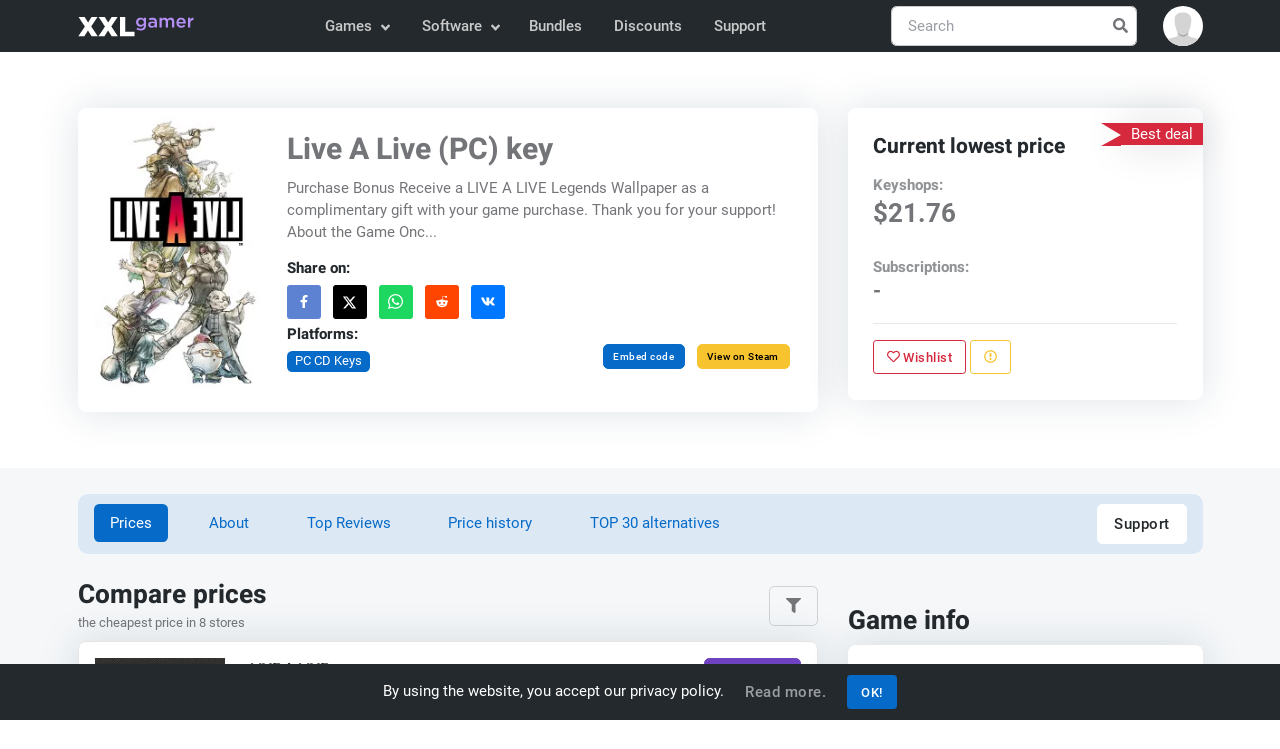

--- FILE ---
content_type: text/html; charset=UTF-8
request_url: https://www.xxlgamer.com/product/live-a-live-pc-key/
body_size: 14752
content:
<!DOCTYPE html>
<html lang="en" data-theme="light">
<head>
    <meta charset="utf-8">

    <title>Live A Live (PC) key for Steam 🕹️ price from $21.76 | XXLGamer.com</title>

    <meta name="robots" content="index, follow">

    <meta name="Googlebot" content="index, follow, snippet">

    <meta name="viewport" content="width=device-width, initial-scale=1, shrink-to-fit=no">

    <meta name="description" content="Compare prices from 8 stores and find the Best Deal for Live A Live (PC) key for Steam. Buy the game at the cheapest price ✔️, starting at $21.76 in the Steam store.">

    <meta name="author" content="XXLGamer.com">

    <meta name="csrf-token" content="YeFarG4HbOwpu0TvtUst1gMmFdmKSD9Bz8puJ4ry">

    <meta name="apple-mobile-web-app-title" content="XXLGamer.com">

    <meta property="og:title" content="Live A Live (PC) key for Steam 🕹️ price from $21.76 | XXLGamer.com">

    <meta property="og:description" content="Compare prices from 8 stores and find the Best Deal for Live A Live (PC) key for Steam. Buy the game at the cheapest price ✔️, starting at $21.76 in the Steam store.">

    <meta property="og:locale" content="en_US">

    <meta property="og:url" content="https://www.xxlgamer.com/product/live-a-live-pc-key/">

            <meta property="og:image" content="https://data.xxlgamer.com/products/5507/xlQSoF97LSecji-big.jpg">
    
            <meta property="og:type" content="product">
    
    <meta property="og:site_name" content="XXLGamer.com">

    <meta property="twitter:url" content="https://www.xxlgamer.com/product/live-a-live-pc-key/">

    <meta name="twitter:title" content="Live A Live (PC) key for Steam 🕹️ price from $21.76 | XXLGamer.com">

    <meta name="twitter:description" content="Compare prices from 8 stores and find the Best Deal for Live A Live (PC) key for Steam. Buy the game at the cheapest price ✔️, starting at $21.76 in the Steam store.">

    <meta property="twitter:card" content="summary_large_image">

            <meta name="twitter:image" content="https://data.xxlgamer.com/products/5507/xlQSoF97LSecji-big.jpg">
    
    <link rel="apple-touch-icon" sizes="57x57" href="https://www.xxlgamer.com/images/favicon/apple-icon-57x57.png">

    <link rel="apple-touch-icon" sizes="60x60" href="https://www.xxlgamer.com/images/favicon/apple-icon-60x60.png">

    <link rel="apple-touch-icon" sizes="72x72" href="https://www.xxlgamer.com/images/favicon/apple-icon-72x72.png">

    <link rel="apple-touch-icon" sizes="76x76" href="https://www.xxlgamer.com/images/favicon/apple-icon-76x76.png">

    <link rel="apple-touch-icon" sizes="114x114" href="https://www.xxlgamer.com/images/favicon/apple-icon-114x114.png">

    <link rel="apple-touch-icon" sizes="120x120" href="https://www.xxlgamer.com/images/favicon/apple-icon-120x120.png">

    <link rel="apple-touch-icon" sizes="144x144" href="https://www.xxlgamer.com/images/favicon/apple-icon-144x144.png">

    <link rel="apple-touch-icon" sizes="152x152" href="https://www.xxlgamer.com/images/favicon/apple-icon-152x152.png">

    <link rel="apple-touch-icon" sizes="180x180" href="https://www.xxlgamer.com/images/favicon/apple-icon-180x180.png">

    <link rel="icon" type="image/png" sizes="192x192"  href="https://www.xxlgamer.com/images/favicon/android-icon-192x192.png">

    <link rel="icon" type="image/png" sizes="32x32" href="https://www.xxlgamer.com/images/favicon/favicon-32x32.png">

    <link rel="icon" type="image/png" sizes="96x96" href="https://www.xxlgamer.com/images/favicon/favicon-96x96.png">

    <link rel="icon" type="image/png" sizes="16x16" href="https://www.xxlgamer.com/images/favicon/favicon-16x16.png">

    <link rel="manifest" href="https://www.xxlgamer.com/images/favicon/manifest.json">

    <meta name="msapplication-TileColor" content="#ffffff">

    <meta name="msapplication-TileImage" content="https://www.xxlgamer.com/images/favicon/ms-icon-144x144.png">

    <meta name="theme-color" content="#ffffff">

    <link rel="dns-prefetch" href="https://data.xxlgamer.com">

            <link rel="canonical" href="https://www.xxlgamer.com/product/live-a-live-pc-key/">
    
    <script type="application/ld+json">
    {"@context":"http:\/\/schema.org","@type":"Organization","name":"XXLGamer.com","url":"https:\/\/www.xxlgamer.com\/","logo":"https:\/\/www.xxlgamer.com\/images\/logo.svg","sameAs":["https:\/\/www.facebook.com\/xxlgamer","https:\/\/x.com\/XXL_Gamer","https:\/\/www.youtube.com\/channel\/UCZE0hNGRJlb7Q0zv_h7k-Rg"]}
</script>

<script type="application/ld+json">
    {"@context":"http:\/\/schema.org","@type":"WebSite","name":"XXLGamer.com","url":"https:\/\/www.xxlgamer.com\/","potentialAction":{"@type":"SearchAction","target":{"@type":"EntryPoint","urlTemplate":"https:\/\/www.xxlgamer.com\/search\/{term}\/"},"query-input":{"@type":"PropertyValueSpecification","valueRequired":"http:\/\/schema.org\/True","valueName":"term"}}}
</script>

        <script type="application/ld+json">
        {"@context":"http:\/\/schema.org","@type":"BreadcrumbList","itemListElement":[{"@type":"ListItem","position":1,"item":{"@id":"https:\/\/www.xxlgamer.com\/","name":"XXLGamer.com"}},{"@type":"ListItem","position":2,"item":{"@id":"https:\/\/www.xxlgamer.com\/pc-digital\/adventure-games\/","name":"Adventure Games"}},{"@type":"ListItem","position":3,"image":"https:\/\/data.xxlgamer.com\/products\/5507\/xlQSoF97LSecji-medium.jpg","item":{"@id":"https:\/\/www.xxlgamer.com\/product\/live-a-live-pc-key\/","name":"Live A Live (PC) key"}}]}
    </script>

<script type="application/ld+json">
    {"@context":"http:\/\/schema.org","@type":"Product","name":"Live A Live (PC) key","description":"**Purchase Bonus**  <br>\nReceive a LIVE A LIVE Legends Wallpaper as a complimentary gift with your game purchase. Thank you for your support!<br>\n<br>\n**About the Game**  <br>\nOnce exclusive to the Super Famicom in Japan, LIVE A LIVE is making its triumphant return on Steam! Relive this legendary RPG, reimagined with stunning HD-2D visuals akin to OCTOPATH TRAVELER.<br>\n<br>\n**Meet the Heroes**  <br>\nJourney through the lives of seven distinct heroes, each from different eras and bearing unique abilities. Play their stories in any sequence, uncovering surprising twists along the way:<br>\n<br>\n- **Prehistory**: A young tribesman comes of age in a wordless world.<br>\n- **The Wild West**: A fugitive with a bounty on his head fights for survival.<br>\n- **Imperial China**: A kung fu master searches for a worthy heir.<br>\n- **Twilight of Edo Japan**: A shinobi embarks on a vital covert mission.<br>\n- **Present Day**: A martial artist seeks to become the strongest.<br>\n- **The Near Future**: A psychic youth battles malevolent forces.<br>\n- **The Distant Future**: A newly-constructed robot finds itself entangled in a cosmic tragedy.<br>\n<br>\n**Features**  <br>\nEnjoy remastered music by original composer Yoko Shimomura and production by Takashi Tokita, the director of the original game. This remake captures the essence of the original while being approachable for new players.","sku":5507,"image":"https:\/\/data.xxlgamer.com\/products\/5507\/xlQSoF97LSecji-medium.jpg","releaseDate":"2023-04-27","producer":"Square Enix, historia Inc.","publisher":"Square Enix","aggregateRating":{"@type":"AggregateRating","ratingValue":82,"reviewCount":122,"bestRating":100,"worstRating":0,"itemreviewed":"Live A Live (PC) key"},"review":[{"@type":"Review","author":{"@type":"Person","name":"Edwin Evans-Thirlwell"},"url":"https:\/\/www.eurogamer.net\/live-a-live-review-a-games-worth-of-occasionally-excellent-always-intriguing-jrpg-side-stories","reviewBody":"While component tales and battles can be hit-and-miss, this elderly Squaresoft anthology is a wonderful testament to its genre's flexibility and range.","reviewRating":{"@type":"Rating","ratingValue":80,"bestRating":100,"worstRating":0}},{"@type":"Review","author":{"@type":"Person","name":"Rebekah Valentine"},"url":"https:\/\/www.ign.com\/articles\/live-a-live-review-live-laugh-live","reviewBody":"Live A Live is a fascinating JRPG time machine that's getting its dues at last thanks to a remake that brings out the best in its seven stories, strong combat, and unusual structure.","reviewRating":{"@type":"Rating","ratingValue":90,"bestRating":100,"worstRating":0}},{"@type":"Review","author":{"@type":"Person","name":"Jade King"},"url":"https:\/\/www.thegamer.com\/live-a-live-review\/","reviewBody":"Live A Live feels like it shouldn\u2019t exist, or was destined to remain hidden away with only a few fortunate fans stumbling upon it in the midst of online forums hosting fan translations of forgotten classics. I\u2019m not sure what inspired Nintendo and Square Enix to bring this game back from the dead for a whole generation, but the fact they went through with it is a miracle. Whether you\u2019re a JRPG fan or simply keen to play something completely different, Live A Live manages to surprise and delight in equal measure while refusing to show its full hand until the last possible moment. I\u2019d argue it was almost worth the decades we spent waiting.","reviewRating":{"@type":"Rating","ratingValue":80,"bestRating":100,"worstRating":0}}],"offers":{"@type":"AggregateOffer","url":"https:\/\/www.xxlgamer.com\/product\/live-a-live-pc-key\/","offerCount":9,"availability":"https:\/\/schema.org\/InStock","lowPrice":21.76,"highPrice":37.58,"priceCurrency":"USD","offers":{"4":{"@type":"Offer","availability":"https:\/\/schema.org\/InStock","price":"19.99","priceCurrency":"USD","url":"https:\/\/www.xxlgamer.com\/exit\/261290\/","seller":{"@type":"Organization","name":"Steam"}},"0":{"@type":"Offer","availability":"https:\/\/schema.org\/InStock","price":21.76,"priceCurrency":"USD","url":"https:\/\/www.xxlgamer.com\/exit\/190722\/","seller":{"@type":"Organization","name":"HRK Game"}},"1":{"@type":"Offer","availability":"https:\/\/schema.org\/InStock","price":22.2,"priceCurrency":"USD","url":"https:\/\/www.xxlgamer.com\/exit\/190725\/","seller":{"@type":"Organization","name":"Kinguin.net"}},"2":{"@type":"Offer","availability":"https:\/\/schema.org\/InStock","price":"22.20","priceCurrency":"USD","url":"https:\/\/www.xxlgamer.com\/exit\/200325\/","seller":{"@type":"Organization","name":"Eneba"}},"3":{"@type":"Offer","availability":"https:\/\/schema.org\/InStock","price":22.97,"priceCurrency":"USD","url":"https:\/\/www.xxlgamer.com\/exit\/190723\/","seller":{"@type":"Organization","name":"Gamivo.com"}},"5":{"@type":"Offer","availability":"https:\/\/schema.org\/InStock","price":"23.86","priceCurrency":"USD","url":"https:\/\/www.xxlgamer.com\/exit\/254865\/","seller":{"@type":"Organization","name":"Driffle"}},"6":{"@type":"Offer","availability":"https:\/\/schema.org\/InStock","price":30.66,"priceCurrency":"USD","url":"https:\/\/www.xxlgamer.com\/exit\/190717\/","seller":{"@type":"Organization","name":"K4G"}},"7":{"@type":"Offer","availability":"https:\/\/schema.org\/InStock","price":30.66,"priceCurrency":"USD","url":"https:\/\/www.xxlgamer.com\/exit\/194880\/","seller":{"@type":"Organization","name":"K4G"}},"8":{"@type":"Offer","availability":"https:\/\/schema.org\/InStock","price":37.58,"priceCurrency":"USD","url":"https:\/\/www.xxlgamer.com\/exit\/190726\/","seller":{"@type":"Organization","name":"MMOGA"}}}}}
</script>

    <script type="application/ld+json">
        {"@context":"http:\/\/schema.org","@type":"VideoObject","name":"Live A Live (PC) key","description":"**Purchase Bonus**  <br>\nReceive a LIVE A LIVE Legends Wallpaper as a complimentary gift with your game purchase. Thank you for your support!<br>\n<br>\n**About the Game**  <br>\nOnce exclusive to the Super Famicom in Japan, LIVE A LIVE is making its triumphant return on Steam! Relive this legendary RPG, reimagined with stunning HD-2D visuals akin to OCTOPATH TRAVELER.<br>\n<br>\n**Meet the Heroes**  <br>\nJourney through the lives of seven distinct heroes, each from different eras and bearing unique abilities. Play their stories in any sequence, uncovering surprising twists along the way:<br>\n<br>\n- **Prehistory**: A young tribesman comes of age in a wordless world.<br>\n- **The Wild West**: A fugitive with a bounty on his head fights for survival.<br>\n- **Imperial China**: A kung fu master searches for a worthy heir.<br>\n- **Twilight of Edo Japan**: A shinobi embarks on a vital covert mission.<br>\n- **Present Day**: A martial artist seeks to become the strongest.<br>\n- **The Near Future**: A psychic youth battles malevolent forces.<br>\n- **The Distant Future**: A newly-constructed robot finds itself entangled in a cosmic tragedy.<br>\n<br>\n**Features**  <br>\nEnjoy remastered music by original composer Yoko Shimomura and production by Takashi Tokita, the director of the original game. This remake captures the essence of the original while being approachable for new players.","thumbnailUrl":"https:\/\/data.xxlgamer.com\/products\/5507\/xlQSoF97LSecji-medium.jpg","uploadDate":"2023-05-09T14:59:53-04:00","embedUrl":"https:\/\/www.youtube.com\/embed\/wBmavOoAx5o"}
    </script>

    
            <link id="style-switch" rel="stylesheet" href="https://www.xxlgamer.com/css/master.min.css?id=6cebf16fc4466b9360c5c2985f6741c9" data-light-theme="https://www.xxlgamer.com/css/master.min.css?id=6cebf16fc4466b9360c5c2985f6741c9" data-dark-theme="https://www.xxlgamer.com/css/master-dark.min.css?id=e786e39858377892c6056ef0de575970">
    
    <script defer data-search-pseudo-elements src="https://www.xxlgamer.com/js/master.min.js?id=84ab7abde54862d649d9ae5354421f9b"></script>

    </head>
    <body>
    <header id="navbar" class="navbar-light navbar-sticky header-static bg-dark">
    <nav class="navbar navbar-expand-md">
        <div class="container">
            <a class="navbar-brand py-2" href="https://www.xxlgamer.com/">
                <img class="navbar-brand-item" src="https://www.xxlgamer.com/images/logo.svg" width="138" height="36" alt="XXLGamer.com">
            </a>

            <button class="navbar-toggler ms-auto" type="button" data-bs-toggle="collapse" data-bs-target="#navbar-collapse" aria-controls="navbar-collapse" aria-expanded="false" aria-label="Toggle navigation">
                <span class="navbar-toggler-animation">
                    <span></span>

                    <span></span>

                    <span></span>
                </span>
            </button>

            <div class="navbar-collapse w-100 collapse flex-sm-row-reverse" id="navbar-collapse">
                <div class="nav mt-sm-3 mb-sm-1 my-md-3 my-xl-0 px-4 flex-nowrap align-items-center">
                    <div class="nav-item w-100 dropdown" data-search-suggestions-parent>
                        <form action="https://www.xxlgamer.com/search/" method="POST" class="search-field position-relative" autocomplete="off" novalidate>
                            <input type="hidden" name="_token" value="YeFarG4HbOwpu0TvtUst1gMmFdmKSD9Bz8puJ4ry" autocomplete="off">
                            <input data-search-suggestions-input class="form-control pe-5" type="text" name="term" placeholder="Search" aria-label="Search" required>

                            <button class="btn bg-transparent px-2 py-0 position-absolute top-50 end-0 translate-middle-y" type="submit">
                                <i class="fas fa-search fs-6 "></i>
                            </button>
                        </form>

                        <ul class="dropdown-menu dropdown-menu-end" data-search-suggestions-container data-url="https://www.xxlgamer.com/search/ajax/"><!-- --></ul>
                    </div>
                </div>

                <ul class="navbar-nav navbar-nav-scroll mx-auto">
                                                                        <li class="nav-item dropdown">
                                <a class="nav-link dropdown-toggle" href="#" id="games-menu" data-bs-toggle="dropdown" aria-haspopup="true" aria-expanded="false">
                                    Games
                                </a>

                                <ul class="dropdown-menu" aria-labelledby="games-menu">
                                                                                                                                                                        <li class="dropdown-submenu dropend">
                                                    <a class="dropdown-item dropdown-toggle" href="#">
                                                        PC CD Keys
                                                    </a>

                                                    <ul class="dropdown-menu dropdown-menu-start" data-bs-popper="none">
                                                        <li>
                                                            <a class="dropdown-item" href="https://www.xxlgamer.com/pc-digital/all/">
                                                                All
                                                            </a>
                                                        </li>

                                                                                                                    <li>
                                                                <a class="dropdown-item" href="https://www.xxlgamer.com/pc-digital/action-games/">
                                                                    Action Games
                                                                </a>
                                                            </li>
                                                                                                                    <li>
                                                                <a class="dropdown-item" href="https://www.xxlgamer.com/pc-digital/adventure-games/">
                                                                    Adventure Games
                                                                </a>
                                                            </li>
                                                                                                                    <li>
                                                                <a class="dropdown-item" href="https://www.xxlgamer.com/pc-digital/kids-games/">
                                                                    Kids Games
                                                                </a>
                                                            </li>
                                                                                                                    <li>
                                                                <a class="dropdown-item" href="https://www.xxlgamer.com/pc-digital/rpg-games/">
                                                                    RPG Games
                                                                </a>
                                                            </li>
                                                                                                                    <li>
                                                                <a class="dropdown-item" href="https://www.xxlgamer.com/pc-digital/simulation-games/">
                                                                    Simulation Games
                                                                </a>
                                                            </li>
                                                                                                                    <li>
                                                                <a class="dropdown-item" href="https://www.xxlgamer.com/pc-digital/strategy-games/">
                                                                    Strategy Games
                                                                </a>
                                                            </li>
                                                                                                                    <li>
                                                                <a class="dropdown-item" href="https://www.xxlgamer.com/pc-digital/racing-games/">
                                                                    Racing Games
                                                                </a>
                                                            </li>
                                                                                                                    <li>
                                                                <a class="dropdown-item" href="https://www.xxlgamer.com/pc-digital/sports-games/">
                                                                    Sports Games
                                                                </a>
                                                            </li>
                                                                                                            </ul>
                                                </li>
                                                                                                                                                                                <li>
                                                    <a class="dropdown-item" href="https://www.xxlgamer.com/xbox-one-digital/all/">
                                                        Xbox keys
                                                    </a>
                                                </li>
                                                                                                                                                                                <li>
                                                    <a class="dropdown-item" href="https://www.xxlgamer.com/ps4-digital/all/">
                                                        PS4 keys
                                                    </a>
                                                </li>
                                                                                                                                                                                <li class="dropdown-submenu dropend">
                                                    <a class="dropdown-item dropdown-toggle" href="#">
                                                        Game Cards
                                                    </a>

                                                    <ul class="dropdown-menu dropdown-menu-start" data-bs-popper="none">
                                                        <li>
                                                            <a class="dropdown-item" href="https://www.xxlgamer.com/game-cards/all/">
                                                                All
                                                            </a>
                                                        </li>

                                                                                                                    <li>
                                                                <a class="dropdown-item" href="https://www.xxlgamer.com/game-cards/pc-cards/">
                                                                    PC Cards
                                                                </a>
                                                            </li>
                                                                                                                    <li>
                                                                <a class="dropdown-item" href="https://www.xxlgamer.com/game-cards/xbox-cards/">
                                                                    Xbox Cards
                                                                </a>
                                                            </li>
                                                                                                                    <li>
                                                                <a class="dropdown-item" href="https://www.xxlgamer.com/game-cards/ps-cards/">
                                                                    PlayStation Cards
                                                                </a>
                                                            </li>
                                                                                                                    <li>
                                                                <a class="dropdown-item" href="https://www.xxlgamer.com/game-cards/nintendo-cards/">
                                                                    Nintendo Cards
                                                                </a>
                                                            </li>
                                                                                                            </ul>
                                                </li>
                                                                                                                                                                                <li>
                                                    <a class="dropdown-item" href="https://www.xxlgamer.com/switch-keys/all/">
                                                        Nintendo Switch Keys
                                                    </a>
                                                </li>
                                                                                                                                                                                <li>
                                                    <a class="dropdown-item" href="https://www.xxlgamer.com/xbox360-digital/all/">
                                                        Xbox 360 keys
                                                    </a>
                                                </li>
                                                                                                                                                                                <li>
                                                    <a class="dropdown-item" href="https://www.xxlgamer.com/ps3-digital/all/">
                                                        PS3 keys
                                                    </a>
                                                </li>
                                                                                                                        
                                                                            <li>
                                            <hr class="dropdown-divider">
                                        </li>

                                        <li>
                                            <a class="dropdown-item" href="https://www.gameflare.com" target="_blank">
                                                Online Games
                                            </a>
                                        </li>
                                                                    </ul>
                            </li>
                                                    <li class="nav-item dropdown">
                                <a class="nav-link dropdown-toggle" href="#" id="software-menu" data-bs-toggle="dropdown" aria-haspopup="true" aria-expanded="false">
                                    Software
                                </a>

                                <ul class="dropdown-menu" aria-labelledby="software-menu">
                                                                                                                                                                        <li class="dropdown-submenu dropend">
                                                    <a class="dropdown-item dropdown-toggle" href="#">
                                                        Software Keys
                                                    </a>

                                                    <ul class="dropdown-menu dropdown-menu-start" data-bs-popper="none">
                                                        <li>
                                                            <a class="dropdown-item" href="https://www.xxlgamer.com/software-keys/all/">
                                                                All
                                                            </a>
                                                        </li>

                                                                                                                    <li>
                                                                <a class="dropdown-item" href="https://www.xxlgamer.com/software-keys/software-programs/">
                                                                    Software programs
                                                                </a>
                                                            </li>
                                                                                                                    <li>
                                                                <a class="dropdown-item" href="https://www.xxlgamer.com/software-keys/os-keys/">
                                                                    Operating systems
                                                                </a>
                                                            </li>
                                                                                                                    <li>
                                                                <a class="dropdown-item" href="https://www.xxlgamer.com/software-keys/office-products/">
                                                                    Office products
                                                                </a>
                                                            </li>
                                                                                                                    <li>
                                                                <a class="dropdown-item" href="https://www.xxlgamer.com/software-keys/gift-cards/">
                                                                    Gift Cards
                                                                </a>
                                                            </li>
                                                                                                                    <li>
                                                                <a class="dropdown-item" href="https://www.xxlgamer.com/software-keys/vpn/">
                                                                    VPN
                                                                </a>
                                                            </li>
                                                                                                            </ul>
                                                </li>
                                                                                                                        
                                                                    </ul>
                            </li>
                                            
                    <li class="nav-item">
                        <a class="nav-link" href="https://www.xxlgamer.com/bundles/all/">
                            Bundles
                        </a>
                    </li>

                    <li class="nav-item">
                        <a class="nav-link" href="https://www.xxlgamer.com/discounts/">
                            Discounts
                        </a>
                    </li>

                    <li class="nav-item">
                        <a class="nav-link" href="https://www.xxlgamer.com/support/">
                            Support
                        </a>
                    </li>
                </ul>
            </div>

            <div class="dropdown ms-1 ms-lg-0">
                <a class="avatar avatar-sm p-0" href="#" id="profile-dropdown" role="button" data-bs-auto-close="outside" data-bs-display="static" data-bs-toggle="dropdown" aria-expanded="false">
                                            <img class="avatar-img rounded-circle" src="https://www.xxlgamer.com/images/no-avatar.svg" alt="Avatar">
                                    </a>

                <ul class="dropdown-menu dropdown-animation dropdown-menu-end shadow pt-3" aria-labelledby="profile-dropdown">
                                            <li>
                            <a class="dropdown-item" href="https://www.xxlgamer.com/login/">
                                <i class="fas fa-home fa-fw me-2"></i>Login
                            </a>
                        </li>

                        <li>
                            <a class="dropdown-item" href="https://www.xxlgamer.com/register/">
                                <i class="fas fa-user-plus fa-fw me-2"></i>Register
                            </a>
                        </li>
                    
                    <li>
                        <hr class="dropdown-divider">
                    </li>

                    <li>
                        <div class="modeswitch-wrap" id="dark-mode-switch">
                            <div class="modeswitch-item">
                                <div class="modeswitch-icon"></div>
                            </div>

                            <span>Dark mode</span>
                        </div>
                    </li>
                </ul>
            </div>
        </div>
    </nav>
</header>

    <main>
            <section class="py-0 py-sm-5">
    <div class="container">
        <div class="row py-2">
            <div class="col-12 col-md-9 col-lg-8">
                <div class="card shadow overflow-hidden p-2">
                    <div class="row g-0">
                        <div class="col-5 col-md-4 col-lg-4 col-xl-3 overflow-hidden">
                            <div class="badged-image">
                                <img class="rounded-2 w-100" src="https://data.xxlgamer.com/products/5507/xlQSoF97LSecji-medium.jpg" alt="Live A Live (PC) key">

                                                            </div>
                        </div>

                        <div class="col-7 col-md-8 col-lg-8 col-xl-9">
                            <div class="card-body d-flex flex-column justify-content-between align-items-start h-100">
                                <div class="game-info">
                                    <h1 class="card-title fs-3">
                                        Live A Live (PC) key
                                    </h1>

                                    <p class="text-truncate-3">
                                        Purchase Bonus
Receive a LIVE A LIVE Legends Wallpaper as a complimentary gift with your game purchase. Thank you for your support!
About the Game
Onc...
                                    </p>

                                    <h5 class="fs-6">Share on:</h5>

                                    <ul class="list-inline mb-0 mb-2 mb-sm-0">
                                        <li class="list-inline-item">
                                            <a class="btn px-2 btn-sm social-network bg-facebook" href="https://www.facebook.com/sharer.php?u=https://www.xxlgamer.com/product/live-a-live-pc-key/" target="_blank">
                                                <i class="fab fa-fw fa-facebook-f"></i>
                                            </a>
                                        </li>

                                        <li class="list-inline-item">
                                            <a class="btn px-2 btn-sm social-network bg-twitter" href="https://x.com/intent/tweet?text=Live A Live (PC) key&url=https://www.xxlgamer.com/product/live-a-live-pc-key/" target="_blank">
                                                <i>
                                                    <svg viewBox="0 0 24 24">
                                                        <g>
                                                            <path d="M18.244 2.25h3.308l-7.227 8.26 8.502 11.24H16.17l-5.214-6.817L4.99 21.75H1.68l7.73-8.835L1.254 2.25H8.08l4.713 6.231zm-1.161 17.52h1.833L7.084 4.126H5.117z"></path>
                                                        </g>
                                                    </svg>
                                                </i>
                                            </a>
                                        </li>

                                        <li class="list-inline-item">
                                            <a class="btn px-2 btn-sm social-network bg-whatsapp" href="https://api.whatsapp.com/send?text=https://www.xxlgamer.com/product/live-a-live-pc-key/" target="_blank">
                                                <i class="fab fa-lg fa-whatsapp"></i>
                                            </a>
                                        </li>

                                        <li class="list-inline-item">
                                            <a class="btn px-2 btn-sm social-network bg-reddit" href="https://reddit.com/submit?title=Live A Live (PC) key&url=https://www.xxlgamer.com/product/live-a-live-pc-key/" target="_blank">
                                                <i class="fab fa-fw fa-reddit-alien"></i>
                                            </a>
                                        </li>

                                        <li class="list-inline-item">
                                            <a class="btn px-2 btn-sm social-network bg-vk" href="https://vk.com/share.php?url=https://www.xxlgamer.com/product/live-a-live-pc-key/" target="_blank">
                                                <i class="fab fa-fw fa-vk"></i>
                                            </a>
                                        </li>
                                    </ul>
                                </div>

                                <div class="d-flex flex-column flex-lg-row justify-content-between align-items-lg-center w-100">
                                    <div class="platforms">
                                        <h5 class="fs-6">Platforms:</h5>

                                        <div class="d-flex justify-content-start align-items-center mb-2">
                                                                                            <span class="badge bg-primary text-white mb-2 me-2">
                                                    PC CD Keys
                                                </span>
                                            
                                                                                    </div>
                                    </div>

                                    <div>
                                        <button type="button" class="btn btn-xs btn-primary mb-0 me-2" data-bs-toggle="modal" data-bs-target="#embed-code">
                                            Embed code
                                        </button>

                                                                                    <a href="https://www.xxlgamer.com/exit/261290/" target="_blank" class="btn btn-xs btn-warning mb-0 mt-1 mt-sm-0">
                                                View on Steam
                                            </a>
                                                                            </div>
                                </div>
                            </div>
                        </div>
                    </div>
                </div>
            </div>

            <div class="col-12 col-md-3 col-lg-4 mt-2 mt-md-0">
                <div class="card card-body shadow p-4">
                    <div class="ribbon-flip bg-danger text-white top-md-5">
                        <span>Best deal</span>
                    </div>

                    <h3 class="mb-3 fs-5 fs-md-5">Current lowest price</h3>

                    <div class="game-price-info">
                        <div class="w-100 d-flex justify-content-start align-items-start flex-column mb-4">
                            <h4 class="fs-6 mb-0 opacity-50">Keyshops:</h4>

                            <p class="fs-4 mb-0 fw-bold">
                                                                    $21.76
                                                            </p>
                        </div>

                        <div class="w-100 d-flex justify-content-start align-items-start flex-column">
                            <h4 class="fs-6 mb-0 opacity-50">Subscriptions:</h4>

                            <p class="fs-5 mb-0 fw-bold">
                                                                    -
                                                            </p>
                        </div>
                    </div>

                    <hr>

                    <div>
                        
                                                    <button class="btn btn-outline-danger btn-sm mb-0"
                                data-bs-toggle="tooltip"
                                title="You must be logged in to add product to your wishlist"
                            >
                                <i class="far fa-heart"></i>

                                Wishlist
                            </button>
                        
                        <button class="btn btn-outline-warning btn-sm mb-0 report" data-bs-toggle="tooltip" title="Report problem" data-bs-container="button">
                            <span data-bs-toggle="modal" data-bs-target="#report-modal">
                                <i class="far fa-exclamation-circle"></i>
                            </span>
                        </button>
                    </div>
                </div>
            </div>
        </div>
    </div>
</section>


    <section class="bg-light pb-2 pt-4 py-lg-4">
        <div class="container">
            <div class="row mb-4">
    <div class="col-12">
        <ul class="nav nav-pills nav-pills-bg-soft px-3">
            <li class="nav-item me-2 me-md-4">
                                    <a href="#prices" class="nav-link mb-0 scroll-there active">Prices</a>
                            </li>

            
            
            
            
            <li class="nav-item me-2 me-md-4">
                <a href="#about" class="nav-link mb-0 scroll-there">About</a>
            </li>

                            <li class="nav-item me-2 me-md-4">
                    <a href="#top-reviews" class="nav-link mb-0 scroll-there">Top Reviews</a>
                </li>
            
                            <li class="nav-item me-2 me-md-4">
                    <a href="#price-history" class="nav-link mb-0 scroll-there">Price history</a>
                </li>
            
                            <li class="nav-item me-2 me-md-4">
                    <a href="https://www.xxlgamer.com/product/live-a-live-pc-key/alternatives/" class="nav-link mb-0 scroll-there">
                        TOP 30 alternatives
                    </a>
                </li>
            
            <li class="nav-item ms-0 ms-md-auto">
                <a href="https://www.xxlgamer.com/product/live-a-live-pc-key/support/" class="mb-0 btn btn-white">
                    Support
                </a>
            </li>
        </ul>
    </div>
</div>

            <div class="row">
                <div class="col-lg-8">
                    
                    <div class="row g-3 align-items-center mb-2">
    <div class="col-md-8 col-9">
        <h2 class="mb-0 fs-4" id="prices">Compare prices</h2>

        <small>the cheapest price in 8 stores</small>
    </div>

            <div class="col-md-4 col-3 justify-content-end align-items-end d-flex">
            <button type="button" class="btn btn-outline-light mb-0" data-bs-toggle="modal" data-bs-target="#price-filter">
                <i class="fas fa-filter"></i>
            </button>
        </div>
    </div>

<div class="row">
    <div class="col-12" id="compare-prices-wrapper">
        <div class="card shadow p-0">
            <div id="compare-prices" class="list-group">
                                                            <a href="https://www.xxlgamer.com/exit/261290/" target="_blank" class="list-group-item list-group-item-action p-3 bg-primary-soft-hover d-flex justify-content-between align-items-center" data-filters='{"store":["official"],"regions":["global"],"stock":["in"]}'>
                            <div class="d-flex align-items-center">
                                <img class="store" src="https://data.xxlgamer.com/stores/21/Oz9IA7rkmMQVMp.jpg" alt="Steam" width="130">

                                <div class="d-flex justify-content-between flex-column ms-4 gap-1 gap-md-0">
                                    <h3 class="me-3 mb-0 fs-6">
                                        LIVE A LIVE

                                                                            </h3>

                                    <small>
                                        in stock <span>🏴</span>
                                    </small>

                                                                    </div>
                            </div>

                            <div class="d-none d-md-flex align-items-center">
                                <div class="me-4 d-flex align-items-baseline">
                                    <div class="text-end">
                                        <h5 class="mb-0 text-nowrap text-danger">
                                            $19.99
                                        </h5>

                                                                            </div>
                                </div>

                                <button class="btn btn-purple mb-0">Buy Now</button>
                            </div>

                            <div class="d-flex d-md-none flex-column text-center gap-2">
                                <button class="d-block d-sm-none btn btn-purple btn-xs mb-0"
                                    data-bs-toggle="tooltip"
                                    data-bs-placement="top"
                                    title="Buy Now"
                                >
                                    <i class="fas fa-external-link fa-lg"></i>
                                </button>

                                <button class="d-none d-sm-block btn btn-purple btn-sm mb-0">
                                    Buy Now
                                </button>

                                <h5 class="mb-0 text-nowrap text-danger">
                                    $19.99
                                </h5>
                            </div>
                        </a>
                                            <a href="https://www.xxlgamer.com/exit/190722/" target="_blank" class="list-group-item list-group-item-action p-3 bg-primary-soft-hover d-flex justify-content-between align-items-center" data-filters='{"store":["cd-key"],"regions":["global"],"stock":["in"]}'>
                            <div class="d-flex align-items-center">
                                <img class="store" src="https://data.xxlgamer.com/stores/40/XAt9HDOsIGWIqp.jpg" alt="HRK Game" width="130">

                                <div class="d-flex justify-content-between flex-column ms-4 gap-1 gap-md-0">
                                    <h3 class="me-3 mb-0 fs-6">
                                        LIVE A LIVE

                                                                            </h3>

                                    <small>
                                        in stock <span>🏴</span>
                                    </small>

                                                                    </div>
                            </div>

                            <div class="d-none d-md-flex align-items-center">
                                <div class="me-4 d-flex align-items-baseline">
                                    <div class="text-end">
                                        <h5 class="mb-0 text-nowrap text-danger">
                                            $21.76
                                        </h5>

                                                                            </div>
                                </div>

                                <button class="btn btn-purple mb-0">Buy Now</button>
                            </div>

                            <div class="d-flex d-md-none flex-column text-center gap-2">
                                <button class="d-block d-sm-none btn btn-purple btn-xs mb-0"
                                    data-bs-toggle="tooltip"
                                    data-bs-placement="top"
                                    title="Buy Now"
                                >
                                    <i class="fas fa-external-link fa-lg"></i>
                                </button>

                                <button class="d-none d-sm-block btn btn-purple btn-sm mb-0">
                                    Buy Now
                                </button>

                                <h5 class="mb-0 text-nowrap text-danger">
                                    $21.76
                                </h5>
                            </div>
                        </a>
                                            <a href="https://www.xxlgamer.com/exit/190725/" target="_blank" class="list-group-item list-group-item-action p-3 bg-primary-soft-hover d-flex justify-content-between align-items-center" data-filters='{"store":["cd-key"],"regions":["global"],"stock":["in"]}'>
                            <div class="d-flex align-items-center">
                                <img class="store" src="https://data.xxlgamer.com/stores/18/ozwjKMkcU0lcYC.jpg" alt="Kinguin.net" width="130">

                                <div class="d-flex justify-content-between flex-column ms-4 gap-1 gap-md-0">
                                    <h3 class="me-3 mb-0 fs-6">
                                        LIVE A LIVE Steam CD Key

                                                                            </h3>

                                    <small>
                                        in stock <span>🏴</span>
                                    </small>

                                                                            <span class="d-inline d-md-none discount-code border border-1 border-dashed border-primary text-primary m-0 p-1 me-3"
                                            data-clipboard="XXL3GAMER"
                                            data-bs-toggle="tooltip"
                                            data-bs-placement="bottom"
                                            title="Click to copy"
                                        >
                                            -3% with XXL3GAMER = <strong>$21.53</strong>
                                        </span>
                                                                    </div>
                            </div>

                            <div class="d-none d-md-flex align-items-center">
                                <div class="me-4 d-flex align-items-baseline">
                                    <div class="text-end">
                                        <h5 class="mb-0 text-nowrap text-danger">
                                            $22.20
                                        </h5>

                                                                                    <span class="discount-code border border-1 border-dashed border-primary text-primary m-0 p-1"
                                                data-clipboard="XXL3GAMER"
                                                data-bs-toggle="tooltip"
                                                data-bs-placement="left"
                                                title="Click to copy"
                                            >
                                                -3% with XXL3GAMER = <strong>$21.53</strong>
                                            </span>
                                                                            </div>
                                </div>

                                <button class="btn btn-purple mb-0">Buy Now</button>
                            </div>

                            <div class="d-flex d-md-none flex-column text-center gap-2">
                                <button class="d-block d-sm-none btn btn-purple btn-xs mb-0"
                                    data-bs-toggle="tooltip"
                                    data-bs-placement="top"
                                    title="Buy Now"
                                >
                                    <i class="fas fa-external-link fa-lg"></i>
                                </button>

                                <button class="d-none d-sm-block btn btn-purple btn-sm mb-0">
                                    Buy Now
                                </button>

                                <h5 class="mb-0 text-nowrap text-danger">
                                    $22.20
                                </h5>
                            </div>
                        </a>
                                            <a href="https://www.xxlgamer.com/exit/200325/" target="_blank" class="list-group-item list-group-item-action p-3 bg-primary-soft-hover d-flex justify-content-between align-items-center" data-filters='{"store":["cd-key"],"regions":["global"],"stock":["in"]}'>
                            <div class="d-flex align-items-center">
                                <img class="store" src="https://data.xxlgamer.com/stores/43/80AWbVTzmQAwZJ.png" alt="Eneba" width="130">

                                <div class="d-flex justify-content-between flex-column ms-4 gap-1 gap-md-0">
                                    <h3 class="me-3 mb-0 fs-6">
                                        LIVE A LIVE (PC) Steam Key GLOBAL

                                                                            </h3>

                                    <small>
                                        in stock <span>🏴</span>
                                    </small>

                                                                            <span class="d-inline d-md-none discount-code border border-1 border-dashed border-primary text-primary m-0 p-1 me-3"
                                            data-clipboard="XXLGAMER"
                                            data-bs-toggle="tooltip"
                                            data-bs-placement="bottom"
                                            title="Click to copy"
                                        >
                                            -3% with XXLGAMER = <strong>$21.53</strong>
                                        </span>
                                                                    </div>
                            </div>

                            <div class="d-none d-md-flex align-items-center">
                                <div class="me-4 d-flex align-items-baseline">
                                    <div class="text-end">
                                        <h5 class="mb-0 text-nowrap text-danger">
                                            $22.20
                                        </h5>

                                                                                    <span class="discount-code border border-1 border-dashed border-primary text-primary m-0 p-1"
                                                data-clipboard="XXLGAMER"
                                                data-bs-toggle="tooltip"
                                                data-bs-placement="left"
                                                title="Click to copy"
                                            >
                                                -3% with XXLGAMER = <strong>$21.53</strong>
                                            </span>
                                                                            </div>
                                </div>

                                <button class="btn btn-purple mb-0">Buy Now</button>
                            </div>

                            <div class="d-flex d-md-none flex-column text-center gap-2">
                                <button class="d-block d-sm-none btn btn-purple btn-xs mb-0"
                                    data-bs-toggle="tooltip"
                                    data-bs-placement="top"
                                    title="Buy Now"
                                >
                                    <i class="fas fa-external-link fa-lg"></i>
                                </button>

                                <button class="d-none d-sm-block btn btn-purple btn-sm mb-0">
                                    Buy Now
                                </button>

                                <h5 class="mb-0 text-nowrap text-danger">
                                    $22.20
                                </h5>
                            </div>
                        </a>
                                            <a href="https://www.xxlgamer.com/exit/190723/" target="_blank" class="list-group-item list-group-item-action p-3 bg-primary-soft-hover d-flex justify-content-between align-items-center" data-filters='{"store":["cd-key"],"regions":["global"],"stock":["in"]}'>
                            <div class="d-flex align-items-center">
                                <img class="store" src="https://data.xxlgamer.com/stores/37/YDY2OjBdKDzwi7.jpg" alt="Gamivo.com" width="130">

                                <div class="d-flex justify-content-between flex-column ms-4 gap-1 gap-md-0">
                                    <h3 class="me-3 mb-0 fs-6">
                                        Live A Live Global

                                                                            </h3>

                                    <small>
                                        in stock <span>🏴</span>
                                    </small>

                                                                    </div>
                            </div>

                            <div class="d-none d-md-flex align-items-center">
                                <div class="me-4 d-flex align-items-baseline">
                                    <div class="text-end">
                                        <h5 class="mb-0 text-nowrap text-danger">
                                            $22.97
                                        </h5>

                                                                            </div>
                                </div>

                                <button class="btn btn-purple mb-0">Buy Now</button>
                            </div>

                            <div class="d-flex d-md-none flex-column text-center gap-2">
                                <button class="d-block d-sm-none btn btn-purple btn-xs mb-0"
                                    data-bs-toggle="tooltip"
                                    data-bs-placement="top"
                                    title="Buy Now"
                                >
                                    <i class="fas fa-external-link fa-lg"></i>
                                </button>

                                <button class="d-none d-sm-block btn btn-purple btn-sm mb-0">
                                    Buy Now
                                </button>

                                <h5 class="mb-0 text-nowrap text-danger">
                                    $22.97
                                </h5>
                            </div>
                        </a>
                                            <a href="https://www.xxlgamer.com/exit/254865/" target="_blank" class="list-group-item list-group-item-action p-3 bg-primary-soft-hover d-flex justify-content-between align-items-center" data-filters='{"store":["cd-key"],"regions":["global"],"stock":["in"]}'>
                            <div class="d-flex align-items-center">
                                <img class="store" src="https://data.xxlgamer.com/stores/54/Zit10WhGji182Z.jpg" alt="Driffle" width="130">

                                <div class="d-flex justify-content-between flex-column ms-4 gap-1 gap-md-0">
                                    <h3 class="me-3 mb-0 fs-6">
                                        Live A Live (Global) (PC) - Steam - Digital Key

                                                                            </h3>

                                    <small>
                                        in stock <span>🏴</span>
                                    </small>

                                                                            <span class="d-inline d-md-none discount-code border border-1 border-dashed border-primary text-primary m-0 p-1 me-3"
                                            data-clipboard="XXLGAMER"
                                            data-bs-toggle="tooltip"
                                            data-bs-placement="bottom"
                                            title="Click to copy"
                                        >
                                            -8% with XXLGAMER = <strong>$21.95</strong>
                                        </span>
                                                                    </div>
                            </div>

                            <div class="d-none d-md-flex align-items-center">
                                <div class="me-4 d-flex align-items-baseline">
                                    <div class="text-end">
                                        <h5 class="mb-0 text-nowrap text-danger">
                                            $23.86
                                        </h5>

                                                                                    <span class="discount-code border border-1 border-dashed border-primary text-primary m-0 p-1"
                                                data-clipboard="XXLGAMER"
                                                data-bs-toggle="tooltip"
                                                data-bs-placement="left"
                                                title="Click to copy"
                                            >
                                                -8% with XXLGAMER = <strong>$21.95</strong>
                                            </span>
                                                                            </div>
                                </div>

                                <button class="btn btn-purple mb-0">Buy Now</button>
                            </div>

                            <div class="d-flex d-md-none flex-column text-center gap-2">
                                <button class="d-block d-sm-none btn btn-purple btn-xs mb-0"
                                    data-bs-toggle="tooltip"
                                    data-bs-placement="top"
                                    title="Buy Now"
                                >
                                    <i class="fas fa-external-link fa-lg"></i>
                                </button>

                                <button class="d-none d-sm-block btn btn-purple btn-sm mb-0">
                                    Buy Now
                                </button>

                                <h5 class="mb-0 text-nowrap text-danger">
                                    $23.86
                                </h5>
                            </div>
                        </a>
                                            <a href="https://www.xxlgamer.com/exit/190717/" target="_blank" class="list-group-item list-group-item-action p-3 bg-primary-soft-hover d-flex justify-content-between align-items-center" data-filters='{"store":["cd-key"],"regions":["global"],"stock":["in"]}'>
                            <div class="d-flex align-items-center">
                                <img class="store" src="https://data.xxlgamer.com/stores/44/VTfoxglR1sCDNx.png" alt="K4G" width="130">

                                <div class="d-flex justify-content-between flex-column ms-4 gap-1 gap-md-0">
                                    <h3 class="me-3 mb-0 fs-6">
                                        LIVE A LIVE Steam CD Key

                                                                            </h3>

                                    <small>
                                        in stock <span>🏴</span>
                                    </small>

                                                                            <span class="d-inline d-md-none discount-code border border-1 border-dashed border-primary text-primary m-0 p-1 me-3"
                                            data-clipboard="XXLG10DEAL"
                                            data-bs-toggle="tooltip"
                                            data-bs-placement="bottom"
                                            title="Click to copy"
                                        >
                                            -10% with XXLG10DEAL = <strong>$27.59</strong>
                                        </span>
                                                                    </div>
                            </div>

                            <div class="d-none d-md-flex align-items-center">
                                <div class="me-4 d-flex align-items-baseline">
                                    <div class="text-end">
                                        <h5 class="mb-0 text-nowrap text-danger">
                                            $30.66
                                        </h5>

                                                                                    <span class="discount-code border border-1 border-dashed border-primary text-primary m-0 p-1"
                                                data-clipboard="XXLG10DEAL"
                                                data-bs-toggle="tooltip"
                                                data-bs-placement="left"
                                                title="Click to copy"
                                            >
                                                -10% with XXLG10DEAL = <strong>$27.59</strong>
                                            </span>
                                                                            </div>
                                </div>

                                <button class="btn btn-purple mb-0">Buy Now</button>
                            </div>

                            <div class="d-flex d-md-none flex-column text-center gap-2">
                                <button class="d-block d-sm-none btn btn-purple btn-xs mb-0"
                                    data-bs-toggle="tooltip"
                                    data-bs-placement="top"
                                    title="Buy Now"
                                >
                                    <i class="fas fa-external-link fa-lg"></i>
                                </button>

                                <button class="d-none d-sm-block btn btn-purple btn-sm mb-0">
                                    Buy Now
                                </button>

                                <h5 class="mb-0 text-nowrap text-danger">
                                    $30.66
                                </h5>
                            </div>
                        </a>
                                            <a href="https://www.xxlgamer.com/exit/194880/" target="_blank" class="list-group-item list-group-item-action p-3 bg-primary-soft-hover d-flex justify-content-between align-items-center" data-filters='{"store":["cd-key"],"regions":["global"],"stock":["in"]}'>
                            <div class="d-flex align-items-center">
                                <img class="store" src="https://data.xxlgamer.com/stores/44/VTfoxglR1sCDNx.png" alt="K4G" width="130">

                                <div class="d-flex justify-content-between flex-column ms-4 gap-1 gap-md-0">
                                    <h3 class="me-3 mb-0 fs-6">
                                        LIVE A LIVE Europe Steam CD Key

                                                                            </h3>

                                    <small>
                                        in stock <span>🏴</span>
                                    </small>

                                                                            <span class="d-inline d-md-none discount-code border border-1 border-dashed border-primary text-primary m-0 p-1 me-3"
                                            data-clipboard="XXLG10DEAL"
                                            data-bs-toggle="tooltip"
                                            data-bs-placement="bottom"
                                            title="Click to copy"
                                        >
                                            -10% with XXLG10DEAL = <strong>$27.59</strong>
                                        </span>
                                                                    </div>
                            </div>

                            <div class="d-none d-md-flex align-items-center">
                                <div class="me-4 d-flex align-items-baseline">
                                    <div class="text-end">
                                        <h5 class="mb-0 text-nowrap text-danger">
                                            $30.66
                                        </h5>

                                                                                    <span class="discount-code border border-1 border-dashed border-primary text-primary m-0 p-1"
                                                data-clipboard="XXLG10DEAL"
                                                data-bs-toggle="tooltip"
                                                data-bs-placement="left"
                                                title="Click to copy"
                                            >
                                                -10% with XXLG10DEAL = <strong>$27.59</strong>
                                            </span>
                                                                            </div>
                                </div>

                                <button class="btn btn-purple mb-0">Buy Now</button>
                            </div>

                            <div class="d-flex d-md-none flex-column text-center gap-2">
                                <button class="d-block d-sm-none btn btn-purple btn-xs mb-0"
                                    data-bs-toggle="tooltip"
                                    data-bs-placement="top"
                                    title="Buy Now"
                                >
                                    <i class="fas fa-external-link fa-lg"></i>
                                </button>

                                <button class="d-none d-sm-block btn btn-purple btn-sm mb-0">
                                    Buy Now
                                </button>

                                <h5 class="mb-0 text-nowrap text-danger">
                                    $30.66
                                </h5>
                            </div>
                        </a>
                                            <a href="https://www.xxlgamer.com/exit/190726/" target="_blank" class="list-group-item list-group-item-action p-3 bg-primary-soft-hover d-flex justify-content-between align-items-center is-last" data-filters='{"store":["cd-key"],"regions":["global"],"stock":["in"]}'>
                            <div class="d-flex align-items-center">
                                <img class="store" src="https://data.xxlgamer.com/stores/48/jo4rIi98k6AYtC.jpg" alt="MMOGA" width="130">

                                <div class="d-flex justify-content-between flex-column ms-4 gap-1 gap-md-0">
                                    <h3 class="me-3 mb-0 fs-6">
                                        LIVE A LIVE

                                                                            </h3>

                                    <small>
                                        in stock <span>🏴</span>
                                    </small>

                                                                    </div>
                            </div>

                            <div class="d-none d-md-flex align-items-center">
                                <div class="me-4 d-flex align-items-baseline">
                                    <div class="text-end">
                                        <h5 class="mb-0 text-nowrap text-danger">
                                            $37.58
                                        </h5>

                                                                            </div>
                                </div>

                                <button class="btn btn-purple mb-0">Buy Now</button>
                            </div>

                            <div class="d-flex d-md-none flex-column text-center gap-2">
                                <button class="d-block d-sm-none btn btn-purple btn-xs mb-0"
                                    data-bs-toggle="tooltip"
                                    data-bs-placement="top"
                                    title="Buy Now"
                                >
                                    <i class="fas fa-external-link fa-lg"></i>
                                </button>

                                <button class="d-none d-sm-block btn btn-purple btn-sm mb-0">
                                    Buy Now
                                </button>

                                <h5 class="mb-0 text-nowrap text-danger">
                                    $37.58
                                </h5>
                            </div>
                        </a>
                    
                                                </div>
        </div>

            </div>
</div>


                    
                    
                    
                    
                    
                                    </div>

                <div class="col-lg-4">
                    <h2 class="mb-2 mt-4 fs-4">Game info</h2>

<div class="row mb-3 mb-lg-0">
    <div class="col-md-12">
        <div class="card card-body shadow p-4 mb-4">
            <div class="d-flex d-lg-block justify-content-md-between align-items-start flex-wrap justify-content-start mb-n4">
                <div class="me-4 me-md-0 mb-4">
                    <h4 class="fs-5 mb-0">Release date</h4>

                                            <span>Apr 27th, 2023</span>
                                    </div>

                                    <div class="me-4 me-md-0 mb-4">
                        <h4 class="fs-5 mb-0 mt-0">Playable on</h4>

                                                    <span data-bs-toggle="tooltip" data-bs-placement="top" title="Windows">
                                <i class="fab fa-windows fa-lg me-2"></i>
                            </span>
                                            </div>
                
                                    <div class="me-4 me-md-0 mb-4">
                        <h4 class="fs-5 mb-0 mt-0">Developer</h4>

                                                    <a href="https://www.xxlgamer.com/developer/square-enix/" class="btn-link text-primary">Square Enix</a>, 
                                                    <a href="https://www.xxlgamer.com/developer/historia-inc/" class="btn-link text-primary">historia Inc.</a>
                                            </div>
                
                                    <div class="me-4 me-md-0 mb-4">
                        <h4 class="fs-5 mb-0 mt-0">Publisher</h4>

                                                    <a href="https://www.xxlgamer.com/publisher/square-enix/" class="btn-link text-primary">Square Enix</a>
                                            </div>
                
                                    <div class="w-sm-100 mb-4 reviews-info">
                        <h4 class="fs-5 mt-0 mt-lg-4">Reviews</h4>

                        <div class="row">
                                                            <a href="#top-reviews" class="col-6">
                                    <div class="pie" style="--p:82;--c:green;--b:5px">
                                        82
                                    </div>

                                    <span class="d-inline d-md-flex d-lg-inline">Top Critic Average</span>
                                </a>
                            
                                                            <a href="#top-reviews" class="col-6">
                                    <div class="pie" style="--p:88;--c:orange;--b:5px">
                                        88%
                                    </div>

                                    <span class="d-inline d-md-flex d-lg-inline">122 Critics Recommend</span>
                                </a>
                                                    </div>
                    </div>
                            </div>

                            <h4 class="fs-5 mb-2 mt-4">Categories</h4>

                <ul class="list-inline mb-0">
                                            <li class="list-inline-item">
                            <a href="https://www.xxlgamer.com/pc-digital/adventure-games/" class="btn btn-outline-light btn-sm">
                                Adventure Games
                            </a>
                        </li>
                                            <li class="list-inline-item">
                            <a href="https://www.xxlgamer.com/pc-digital/rpg-games/" class="btn btn-outline-light btn-sm">
                                RPG Games
                            </a>
                        </li>
                                            <li class="list-inline-item">
                            <a href="https://www.xxlgamer.com/pc-digital/ninja-games/" class="btn btn-outline-light btn-sm">
                                Ninja Games
                            </a>
                        </li>
                                            <li class="list-inline-item">
                            <a href="https://www.xxlgamer.com/pc-digital/hunting-games/" class="btn btn-outline-light btn-sm">
                                Hunting Games
                            </a>
                        </li>
                                            <li class="list-inline-item">
                            <a href="https://www.xxlgamer.com/pc-digital/future-games/" class="btn btn-outline-light btn-sm">
                                Future Games
                            </a>
                        </li>
                                            <li class="list-inline-item">
                            <a href="https://www.xxlgamer.com/pc-digital/wild-west-games/" class="btn btn-outline-light btn-sm">
                                Wild West Games
                            </a>
                        </li>
                                            <li class="list-inline-item">
                            <a href="https://www.xxlgamer.com/pc-digital/old-games/" class="btn btn-outline-light btn-sm">
                                Old Games
                            </a>
                        </li>
                                    </ul>
            
                            <h4 class="fs-5 mb-2 mt-4">Gallery</h4>

                <div class="swiper product-gallery popup-product-gallery">
                    <div class="swiper-wrapper">
                                                    <div class="swiper-slide">
                                <a class="preview-link" href="https://data.xxlgamer.com/galleries/757/RYY5K65JCOxtXB-full.jpg">
                                    <img src="https://data.xxlgamer.com/galleries/757/RYY5K65JCOxtXB-thumbnail.jpg" loading="lazy" alt="LIVE A LIVE">

                                    <div class="swiper-lazy-preloader"></div>
                                </a>
                            </div>
                                                    <div class="swiper-slide">
                                <a class="preview-link" href="https://data.xxlgamer.com/galleries/757/S8esRwGnf4oZVc-full.jpg">
                                    <img src="https://data.xxlgamer.com/galleries/757/S8esRwGnf4oZVc-thumbnail.jpg" loading="lazy" alt="LIVE A LIVE">

                                    <div class="swiper-lazy-preloader"></div>
                                </a>
                            </div>
                                                    <div class="swiper-slide">
                                <a class="preview-link" href="https://data.xxlgamer.com/galleries/757/NX5jvgI0Hk6IKJ-full.jpg">
                                    <img src="https://data.xxlgamer.com/galleries/757/NX5jvgI0Hk6IKJ-thumbnail.jpg" loading="lazy" alt="LIVE A LIVE">

                                    <div class="swiper-lazy-preloader"></div>
                                </a>
                            </div>
                                                    <div class="swiper-slide">
                                <a class="preview-link" href="https://data.xxlgamer.com/galleries/757/zmLRWFdCETqc9L-full.jpg">
                                    <img src="https://data.xxlgamer.com/galleries/757/zmLRWFdCETqc9L-thumbnail.jpg" loading="lazy" alt="LIVE A LIVE">

                                    <div class="swiper-lazy-preloader"></div>
                                </a>
                            </div>
                                                    <div class="swiper-slide">
                                <a class="preview-link" href="https://data.xxlgamer.com/galleries/757/YGylWfy1uSaJew-full.jpg">
                                    <img src="https://data.xxlgamer.com/galleries/757/YGylWfy1uSaJew-thumbnail.jpg" loading="lazy" alt="LIVE A LIVE">

                                    <div class="swiper-lazy-preloader"></div>
                                </a>
                            </div>
                                            </div>

                    <div class="slider-control control-next swiper-gallery-button-next">
                        <i class="fas fa-chevron-right"></i>
                    </div>

                    <div class="slider-control control-prev swiper-gallery-button-prev">
                        <i class="fas fa-chevron-left"></i>
                    </div>

                    <div class="swiper-pagination"></div>
                </div>
            
                            <h4 class="fs-5 mb-2 mt-4">Features</h4>

                                    <h5 class="mb-3 fs-6">
                        Universal
                    </h5>

                    <div>
                                                    <span class="badge bg-light text-dark mb-1 me-1">
                                Single-player
                            </span>
                                                    <span class="badge bg-light text-dark mb-1 me-1">
                                Partial Controller Support
                            </span>
                                            </div>
                                    <h5 class="mb-3 fs-6 mt-3">
                        Steam related
                    </h5>

                    <div>
                                                    <span class="badge bg-light text-dark mb-1 me-1">
                                Family Sharing
                            </span>
                                                    <span class="badge bg-light text-dark mb-1 me-1">
                                Steam Achievements
                            </span>
                                                    <span class="badge bg-light text-dark mb-1 me-1">
                                Steam Cloud
                            </span>
                                                    <span class="badge bg-light text-dark mb-1 me-1">
                                Steam Trading Cards
                            </span>
                                            </div>
                                    </div>
    </div>
</div>
                </div>
            </div>
        </div>
    </section>

    <section>
    <div class="container">
        <h2 class="mb-2 fs-4" id="about">About Live A Live (PC) key</h2>

        <div class="row game-text flex-column-lg-reverse flex-row">
            <div class="col-lg-8">
                                    <div class="ratio ratio-16x9">
                        <iframe loading="lazy" width="560" height="315" src="https://www.youtube.com/embed/wBmavOoAx5o" frameborder="0" allowfullscreen></iframe>
                    </div>
                
                <div class="markdown mb-3 mt-2">
                    <p><strong>Purchase Bonus</strong><br />
Receive a LIVE A LIVE Legends Wallpaper as a complimentary gift with your game purchase. Thank you for your support!</p>
<p><strong>About the Game</strong><br />
Once exclusive to the Super Famicom in Japan, LIVE A LIVE is making its triumphant return on Steam! Relive this legendary RPG, reimagined with stunning HD-2D visuals akin to OCTOPATH TRAVELER.</p>
<p><strong>Meet the Heroes</strong><br />
Journey through the lives of seven distinct heroes, each from different eras and bearing unique abilities. Play their stories in any sequence, uncovering surprising twists along the way:</p>
<ul>
<li><strong>Prehistory</strong>: A young tribesman comes of age in a wordless world.</li>
<li><strong>The Wild West</strong>: A fugitive with a bounty on his head fights for survival.</li>
<li><strong>Imperial China</strong>: A kung fu master searches for a worthy heir.</li>
<li><strong>Twilight of Edo Japan</strong>: A shinobi embarks on a vital covert mission.</li>
<li><strong>Present Day</strong>: A martial artist seeks to become the strongest.</li>
<li><strong>The Near Future</strong>: A psychic youth battles malevolent forces.</li>
<li><strong>The Distant Future</strong>: A newly-constructed robot finds itself entangled in a cosmic tragedy.</li>
</ul>
<p><strong>Features</strong><br />
Enjoy remastered music by original composer Yoko Shimomura and production by Takashi Tokita, the director of the original game. This remake captures the essence of the original while being approachable for new players.</p>

                </div>
            </div>

                            <div class="col-lg-4 mt-4 mt-lg-0">
                    <h5>More details</h5>

                    <div class="py-3">
                        <ul class="nav nav-pills nav-tabs-line py-0" role="tablist">
                                                            <li class="nav-item me-2" role="presentation">
                                    <button class="nav-link mb-2 mb-md-0 active" data-bs-toggle="pill" data-bs-target="#system-requirements" type="button" role="tab" aria-controls="system-requirements" aria-selected="true">
                                        System requirements
                                    </button>
                                </li>
                            
                                                            <li class="nav-item me-2" role="presentation">
                                    <button class="nav-link mb-2 mb-md-0" data-bs-toggle="pill" data-bs-target="#languages" type="button" role="tab" aria-controls="languages" aria-selected="false">
                                        Languages
                                    </button>
                                </li>
                                                    </ul>
                    </div>

                    <div class="tab-content pt-2">
                                                    <div class="tab-pane fade show active" id="system-requirements" role="tabpanel" aria-labelledby="system-requirements-label">
                                                                    <p class="mb-3">
                                        <strong>Minimum:</strong>
                                    </p>

                                    <p class="mb-3 fs-6">
                                                                                    <strong>OS</strong>: Windows® 10 / 11 64-bit<br>
                                        
                                                                                    <strong>Processor</strong>: AMD A8-7600 / Intel® Core™ i3-3210<br>
                                        
                                                                                    <strong>Memory</strong>: 8 GB RAM<br>
                                        
                                                                                    <strong>Graphics</strong>: AMD Radeon™ RX 460 / NVIDIA® GeForce® GTX 750<br>
                                        
                                                                                    <strong>DirectX</strong>: Version 12<br>
                                        
                                                                                    <strong>Storage</strong>: 8 GB available space
                                                                            </p>
                                                                    <p class="mb-3">
                                        <strong>Recommended:</strong>
                                    </p>

                                    <p class="mb-3 fs-6">
                                                                                    <strong>OS</strong>: Windows® 10 / 11 64-bit<br>
                                        
                                                                                    <strong>Processor</strong>: AMD A8-7600 / Intel® Core™ i5-3330<br>
                                        
                                                                                    <strong>Memory</strong>: 8 GB RAM<br>
                                        
                                                                                    <strong>Graphics</strong>: AMD Radeon™ RX 470 / NVIDIA® GeForce® GTX 1060 (3GB)<br>
                                        
                                                                                    <strong>DirectX</strong>: Version 12<br>
                                        
                                                                                    <strong>Storage</strong>: 8 GB available space
                                                                            </p>
                                                            </div>
                        
                                                    <div class="tab-pane fade" id="languages" role="tabpanel" aria-labelledby="languages-label">
                                <table class="table table-hover">
                                    <tbody>
                                        <tr>
                                            <th>Language</th>

                                            <th class="text-center">Interface</td>

                                            <th class="text-center">Full Audio</td>

                                            <th class="text-center">Subtitles</td>
                                        </tr>

                                                                                    <tr>
                                                <td>English</th>

                                                <td class="text-center">
                                                                                                            <i class="fas fa-check"></i>
                                                                                                    </td>

                                                <td class="text-center">
                                                                                                            <i class="fas fa-check"></i>
                                                                                                    </td>

                                                <td class="text-center">
                                                                                                            <i class="fas fa-check"></i>
                                                                                                    </td>
                                            </tr>
                                                                                    <tr>
                                                <td>French</th>

                                                <td class="text-center">
                                                                                                            <i class="fas fa-check"></i>
                                                                                                    </td>

                                                <td class="text-center">
                                                                                                            <!-- -->
                                                                                                    </td>

                                                <td class="text-center">
                                                                                                            <i class="fas fa-check"></i>
                                                                                                    </td>
                                            </tr>
                                                                                    <tr>
                                                <td>German</th>

                                                <td class="text-center">
                                                                                                            <i class="fas fa-check"></i>
                                                                                                    </td>

                                                <td class="text-center">
                                                                                                            <!-- -->
                                                                                                    </td>

                                                <td class="text-center">
                                                                                                            <i class="fas fa-check"></i>
                                                                                                    </td>
                                            </tr>
                                                                                    <tr>
                                                <td>Italian</th>

                                                <td class="text-center">
                                                                                                            <i class="fas fa-check"></i>
                                                                                                    </td>

                                                <td class="text-center">
                                                                                                            <!-- -->
                                                                                                    </td>

                                                <td class="text-center">
                                                                                                            <i class="fas fa-check"></i>
                                                                                                    </td>
                                            </tr>
                                                                                    <tr>
                                                <td>Japanese</th>

                                                <td class="text-center">
                                                                                                            <i class="fas fa-check"></i>
                                                                                                    </td>

                                                <td class="text-center">
                                                                                                            <i class="fas fa-check"></i>
                                                                                                    </td>

                                                <td class="text-center">
                                                                                                            <i class="fas fa-check"></i>
                                                                                                    </td>
                                            </tr>
                                                                                    <tr>
                                                <td>Korean</th>

                                                <td class="text-center">
                                                                                                            <i class="fas fa-check"></i>
                                                                                                    </td>

                                                <td class="text-center">
                                                                                                            <!-- -->
                                                                                                    </td>

                                                <td class="text-center">
                                                                                                            <i class="fas fa-check"></i>
                                                                                                    </td>
                                            </tr>
                                                                                    <tr>
                                                <td>Simplified Chinese</th>

                                                <td class="text-center">
                                                                                                            <i class="fas fa-check"></i>
                                                                                                    </td>

                                                <td class="text-center">
                                                                                                            <!-- -->
                                                                                                    </td>

                                                <td class="text-center">
                                                                                                            <i class="fas fa-check"></i>
                                                                                                    </td>
                                            </tr>
                                                                                    <tr>
                                                <td>Spanish</th>

                                                <td class="text-center">
                                                                                                            <i class="fas fa-check"></i>
                                                                                                    </td>

                                                <td class="text-center">
                                                                                                            <!-- -->
                                                                                                    </td>

                                                <td class="text-center">
                                                                                                            <i class="fas fa-check"></i>
                                                                                                    </td>
                                            </tr>
                                                                                    <tr>
                                                <td>Traditional Chinese</th>

                                                <td class="text-center">
                                                                                                            <i class="fas fa-check"></i>
                                                                                                    </td>

                                                <td class="text-center">
                                                                                                            <!-- -->
                                                                                                    </td>

                                                <td class="text-center">
                                                                                                            <i class="fas fa-check"></i>
                                                                                                    </td>
                                            </tr>
                                                                            </tbody>
                                </table>
                            </div>
                                            </div>
                </div>
                    </div>
    </div>
</section>

    <section>
    <div class="container">
        <h2 class="mb-2 fs-4" id="top-reviews">Top Reviews</h2>

        <div class="row">
                            <div class="d-md-flex my-4">
                    <div>
                        <div class="d-sm-flex mt-1 mt-md-0 align-items-center">
                            <h5 class="me-3 mb-0">Edwin Evans-Thirlwell</h5>

                            <strong>8 / 10</strong>
                        </div>

                                                    <p class="small mb-2">Eurogamer</p>
                        
                                                    <p class="mb-2">While component tales and battles can be hit-and-miss, this elderly Squaresoft anthology is a wonderful testament to its genre&#039;s flexibility and range.</p>
                        
                        <a href="https://www.xxlgamer.com/reviews/exit/204/" target="_blank" rel="noopener nofollow">
                            Read full review
                        </a>
                    </div>
                </div>

                                    <hr>
                                            <div class="d-md-flex my-4">
                    <div>
                        <div class="d-sm-flex mt-1 mt-md-0 align-items-center">
                            <h5 class="me-3 mb-0">Rebekah Valentine</h5>

                            <strong>9 / 10</strong>
                        </div>

                                                    <p class="small mb-2">IGN</p>
                        
                                                    <p class="mb-2">Live A Live is a fascinating JRPG time machine that&#039;s getting its dues at last thanks to a remake that brings out the best in its seven stories, strong combat, and unusual structure.</p>
                        
                        <a href="https://www.xxlgamer.com/reviews/exit/205/" target="_blank" rel="noopener nofollow">
                            Read full review
                        </a>
                    </div>
                </div>

                                    <hr>
                                            <div class="d-md-flex my-4">
                    <div>
                        <div class="d-sm-flex mt-1 mt-md-0 align-items-center">
                            <h5 class="me-3 mb-0">Jade King</h5>

                            <strong>8 / 10</strong>
                        </div>

                                                    <p class="small mb-2">TheGamer</p>
                        
                                                    <p class="mb-2">The 1994 original has some unfortunate flaws, that this remake doesn&#039;t try to fix, but in terms of graphics, soundtrack, and sheer invention this is one of the best Japanese role-players of any era.</p>
                        
                        <a href="https://www.xxlgamer.com/reviews/exit/206/" target="_blank" rel="noopener nofollow">
                            Read full review
                        </a>
                    </div>
                </div>

                                    </div>
    </div>
</section>

    <section class="bg-light">
        <div class="container">
            <div class="row">
    <div class="col-lg-12">
        <h2 class="mb-2 fs-4" id="price-history">Price history</h2>

        <div class="card shadow overflow-hidden p-3">
            <div id="price-history-chart" data-chart='{"visible":true,"data":["36.04","22.91","22.54","24.44","24.55","24.41","24.59","27.10","25.82","22.40","21.93","21.88","21.24","21.80","21.63","21.89","19.99","22.08","21.69","21.76"],"labels":["10.06.","21.07.","29.07.","11.08.","18.08.","28.08.","8.09.","16.09.","1.10.","10.10.","20.10.","27.10.","4.11.","17.11.","23.11.","3.12.","18.12.","4.01.","13.01.","22.01."]}'></div>
        </div>
    </div>
</div>

            <h2 class="mb-2 fs-4 mt-6" id="similar-games">Similar games</h2>

<div class="row">
            <div class="col-6 col-md-4 col-lg-3 col-xl-2 mb-4">
            <div class="card shadow overflow-hidden h-100">
    <div class="card-body product-image" style="--product-image: url(https://data.xxlgamer.com/products/5583/htbufydo66xmyC-medium.jpg);">
                    <img class="w-100 position-absolute m-auto top-0 bottom-0" loading="lazy" src="https://data.xxlgamer.com/products/5583/htbufydo66xmyC-medium.jpg" alt="Flashback 2 (PC) key">
        
        
            </div>

    <div class="card-body px-3 pb-0">
        <h5 class="card-title fs-6">
            <a href="https://www.xxlgamer.com/product/flashback-2-pc-key/" class="stretched-link text-truncate-1">
                Flashback 2 (PC) key
            </a>
        </h5>

        <p class="mb-0 text-truncate-3">
            TOTAL WAR HAS BEGUN... RISE TO THE CHALLENGE!
In 1992, Flashback transforme...
        </p>
    </div>

    <div class="card-footer pt-0">
        <hr>

        <div class="d-flex justify-content-between product-info">
            <span class="h6 fw-light mb-0 me-2">
                <i class="fas fa-coins text-warning me-1"></i>

                                    <strong class="fs-6">$1.88</strong>
                            </span>

                            <span class="h6 fw-light mb-0">
                    <i class="fas fa-store text-orange me-1"></i>10 stores
                </span>
                    </div>
    </div>
</div>
        </div>
            <div class="col-6 col-md-4 col-lg-3 col-xl-2 mb-4">
            <div class="card shadow overflow-hidden h-100">
    <div class="card-body product-image" style="--product-image: url(https://data.xxlgamer.com/products/6239/wEd4mRZQeIV67y-medium.jpg);">
                    <img class="w-100 position-absolute m-auto top-0 bottom-0" loading="lazy" src="https://data.xxlgamer.com/products/6239/wEd4mRZQeIV67y-medium.jpg" alt="Absolum (PC) key">
        
        
            </div>

    <div class="card-body px-3 pb-0">
        <h5 class="card-title fs-6">
            <a href="https://www.xxlgamer.com/product/absolum-pc-key/" class="stretched-link text-truncate-1">
                Absolum (PC) key
            </a>
        </h5>

        <p class="mb-0 text-truncate-3">
            Brought to life by the visionary team behind the reimagining of side-scroll...
        </p>
    </div>

    <div class="card-footer pt-0">
        <hr>

        <div class="d-flex justify-content-between product-info">
            <span class="h6 fw-light mb-0 me-2">
                <i class="fas fa-coins text-warning me-1"></i>

                                    <strong class="fs-6">$9.81</strong>
                            </span>

                            <span class="h6 fw-light mb-0">
                    <i class="fas fa-store text-orange me-1"></i>12 stores
                </span>
                    </div>
    </div>
</div>
        </div>
            <div class="col-6 col-md-4 col-lg-3 col-xl-2 mb-4">
            <div class="card shadow overflow-hidden h-100">
    <div class="card-body product-image" style="--product-image: url(https://data.xxlgamer.com/products/5908/nh2CBc3AhFNhZZ-medium.jpg);">
                    <img class="w-100 position-absolute m-auto top-0 bottom-0" loading="lazy" src="https://data.xxlgamer.com/products/5908/nh2CBc3AhFNhZZ-medium.jpg" alt="Borderlands 4 (PC) key">
        
        
            </div>

    <div class="card-body px-3 pb-0">
        <h5 class="card-title fs-6">
            <a href="https://www.xxlgamer.com/product/borderlands-4-pc-key/" class="stretched-link text-truncate-1">
                Borderlands 4 (PC) key
            </a>
        </h5>

        <p class="mb-0 text-truncate-3">
            Borderlands 4 introduces players to an exhilarating adventure with fierce V...
        </p>
    </div>

    <div class="card-footer pt-0">
        <hr>

        <div class="d-flex justify-content-between product-info">
            <span class="h6 fw-light mb-0 me-2">
                <i class="fas fa-coins text-warning me-1"></i>

                                    <strong class="fs-6">$23.34</strong>
                            </span>

                            <span class="h6 fw-light mb-0">
                    <i class="fas fa-store text-orange me-1"></i>16 stores
                </span>
                    </div>
    </div>
</div>
        </div>
            <div class="col-6 col-md-4 col-lg-3 col-xl-2 mb-4">
            <div class="card shadow overflow-hidden h-100">
    <div class="card-body product-image" style="--product-image: url(https://data.xxlgamer.com/products/6071/kiDq7RkBJCoRBI-medium.jpg);">
                    <img class="w-100 position-absolute m-auto top-0 bottom-0" loading="lazy" src="https://data.xxlgamer.com/products/6071/kiDq7RkBJCoRBI-medium.jpg" alt="Lost Soul Aside™ (PC) key">
        
        
            </div>

    <div class="card-body px-3 pb-0">
        <h5 class="card-title fs-6">
            <a href="https://www.xxlgamer.com/product/lost-soul-aside-pc-key/" class="stretched-link text-truncate-1">
                Lost Soul Aside™ (PC) key
            </a>
        </h5>

        <p class="mb-0 text-truncate-3">
            Edition includes: Lost Soul Aside™
Embark on a mission to save your world,...
        </p>
    </div>

    <div class="card-footer pt-0">
        <hr>

        <div class="d-flex justify-content-between product-info">
            <span class="h6 fw-light mb-0 me-2">
                <i class="fas fa-coins text-warning me-1"></i>

                                    <strong class="fs-6">$35.23</strong>
                            </span>

                            <span class="h6 fw-light mb-0">
                    <i class="fas fa-store text-orange me-1"></i>15 stores
                </span>
                    </div>
    </div>
</div>
        </div>
            <div class="col-6 col-md-4 col-lg-3 col-xl-2 mb-4">
            <div class="card shadow overflow-hidden h-100">
    <div class="card-body product-image" style="--product-image: url(https://data.xxlgamer.com/products/6151/Y76dz235GF9I3v-medium.jpg);">
                    <img class="w-100 position-absolute m-auto top-0 bottom-0" loading="lazy" src="https://data.xxlgamer.com/products/6151/Y76dz235GF9I3v-medium.jpg" alt="NINJA GAIDEN: Ragebound (PC) key">
        
        
            </div>

    <div class="card-body px-3 pb-0">
        <h5 class="card-title fs-6">
            <a href="https://www.xxlgamer.com/product/ninja-gaiden-ragebound-pc-key/" class="stretched-link text-truncate-1">
                NINJA GAIDEN: Ragebound (PC) key
            </a>
        </h5>

        <p class="mb-0 text-truncate-3">
            From the creators of Blasphemous comes NINJA GAIDEN: Ragebound, a seamless...
        </p>
    </div>

    <div class="card-footer pt-0">
        <hr>

        <div class="d-flex justify-content-between product-info">
            <span class="h6 fw-light mb-0 me-2">
                <i class="fas fa-coins text-warning me-1"></i>

                                    <strong class="fs-6">$16.31</strong>
                            </span>

                            <span class="h6 fw-light mb-0">
                    <i class="fas fa-store text-orange me-1"></i>8 stores
                </span>
                    </div>
    </div>
</div>
        </div>
            <div class="col-6 col-md-4 col-lg-3 col-xl-2 mb-4">
            <div class="card shadow overflow-hidden h-100">
    <div class="card-body product-image" style="--product-image: url(https://data.xxlgamer.com/products/6144/su98KXCkTfxPzk-medium.jpg);">
                    <img class="w-100 position-absolute m-auto top-0 bottom-0" loading="lazy" src="https://data.xxlgamer.com/products/6144/su98KXCkTfxPzk-medium.jpg" alt="Dinkum (PC) key">
        
        
            </div>

    <div class="card-body px-3 pb-0">
        <h5 class="card-title fs-6">
            <a href="https://www.xxlgamer.com/product/dinkum-pc-key/" class="stretched-link text-truncate-1">
                Dinkum (PC) key
            </a>
        </h5>

        <p class="mb-0 text-truncate-3">
            Greetings! Grab your gear, gather resources, and construct your town while...
        </p>
    </div>

    <div class="card-footer pt-0">
        <hr>

        <div class="d-flex justify-content-between product-info">
            <span class="h6 fw-light mb-0 me-2">
                <i class="fas fa-coins text-warning me-1"></i>

                                    <strong class="fs-6">$9.80</strong>
                            </span>

                            <span class="h6 fw-light mb-0">
                    <i class="fas fa-store text-orange me-1"></i>11 stores
                </span>
                    </div>
    </div>
</div>
        </div>
    </div>
        </div>
    </section>
    </main>

    <footer class="pt-5 bg-light">
    <div class="container">
        <div class="row g-4">
            <div class="col-lg-10">
                <a class="me-0" href="https://www.xxlgamer.com/">
                    <img class="light-mode-item h-40px" src="https://www.xxlgamer.com/images/logo-dark.svg" width="152" height="40" alt="XXLGamer.com">

                    <img class="dark-mode-item h-40px" src="https://www.xxlgamer.com/images/logo.svg" width="152" height="40" alt="XXLGamer.com">
                </a>

                <p class="my-3">
                    Glad you play the game, but not having to spend too much money? Compare the prices of games with us and save.
                </p>

                <ul class="list-inline mb-0 mt-3">
                    <li class="list-inline-item">
                        <a class="btn btn-white btn-sm shadow px-2 social-network text-facebook" href="https://www.facebook.com/xxlgamer" target="_blank">
                            <i class="fab fa-fw fa-facebook-f"></i>
                        </a>
                    </li>

                    <li class="list-inline-item">
                        <a class="btn btn-white btn-sm shadow px-2 social-network text-twitter" href="https://x.com/XXL_Gamer" target="_blank">
                            <i>
                                <svg viewBox="0 0 24 24">
                                    <g>
                                        <path d="M18.244 2.25h3.308l-7.227 8.26 8.502 11.24H16.17l-5.214-6.817L4.99 21.75H1.68l7.73-8.835L1.254 2.25H8.08l4.713 6.231zm-1.161 17.52h1.833L7.084 4.126H5.117z"></path>
                                    </g>
                                </svg>
                            </i>
                        </a>
                    </li>

                    <li class="list-inline-item">
                        <a class="btn btn-white btn-sm shadow px-2 social-network text-youtube" href="https://www.youtube.com/channel/UCZE0hNGRJlb7Q0zv_h7k-Rg" target="_blank">
                            <i class="fab fa-fw fa-youtube"></i>
                        </a>
                    </li>
                </ul>
            </div>

            <div class="col-lg-2">
                <h5 class="mb-2 mb-md-4">Info</h5>

                <ul class="nav flex-column">
                    <li class="nav-item">
                        <a class="nav-link" href="https://www.xxlgamer.com/news/">
                            News
                        </a>
                    </li>

                    <li class="nav-item">
                        <a class="nav-link" href="https://www.xxlgamer.com/stores/">
                            Stores
                        </a>
                    </li>

                    <li class="nav-item">
                        <a class="nav-link" href="#contact-modal" data-bs-toggle="modal">
                            Contact
                        </a>
                    </li>
                </ul>
            </div>
        </div>

        <hr class="mt-4 mb-0">

        <div class="py-3">
            <div class="container px-0">
                <div class="d-md-flex justify-content-between align-items-center py-3 text-center text-md-left">
                    <div class="text-primary-hover">
                        Copyright <a href="https://www.xxlgamer.com/" class="text-body">&copy; 2026 XXLGamer.com</a>. All rights reserved.
                    </div>

                    <div class="mt-3 mt-md-0">
                        <ul class="list-inline mb-0">
                                                            <li class="list-inline-item">
                                    <div class="dropup mt-0 text-center text-sm-end">
                                        <a class="dropdown-toggle nav-link" href="#" role="button" id="currency-switcher" data-bs-toggle="dropdown" aria-expanded="false">
                                                                                            <span class="me-2">$</span>Dollar
                                                                                    </a>

                                        <ul id="choose-currency"
                                            class="dropdown-menu min-w-auto"
                                            aria-labelledby="currency-switcher"
                                            data-domain=".xxlgamer.com"
                                            data-secure="true"
                                            data-same-site="none"
                                        >
                                                                                                                                                <li>
                                                        <a class="dropdown-item me-4" href="https://www.xxlgamer.com/product/live-a-live-pc-key/" data-id="1">
                                                            <span class="me-2">€</span>Euro
                                                        </a>
                                                    </li>
                                                                                                                                                                                                                                                                                            <li>
                                                        <a class="dropdown-item me-4" href="https://www.xxlgamer.com/product/live-a-live-pc-key/" data-id="3">
                                                            <span class="me-2">Kč</span>Česká koruna
                                                        </a>
                                                    </li>
                                                                                                                                                                                                <li>
                                                        <a class="dropdown-item me-4" href="https://www.xxlgamer.com/product/live-a-live-pc-key/" data-id="4">
                                                            <span class="me-2">$</span>Australian Dollar
                                                        </a>
                                                    </li>
                                                                                                                                                                                                <li>
                                                        <a class="dropdown-item me-4" href="https://www.xxlgamer.com/product/live-a-live-pc-key/" data-id="5">
                                                            <span class="me-2">£</span>British Pound
                                                        </a>
                                                    </li>
                                                                                                                                                                                                                                                                                            <li>
                                                        <a class="dropdown-item me-4" href="https://www.xxlgamer.com/product/live-a-live-pc-key/" data-id="7">
                                                            <span class="me-2">zł</span>Polish złoty
                                                        </a>
                                                    </li>
                                                                                                                                    </ul>
                                    </div>
                                </li>
                            
                                                            <li class="list-inline-item">
                                    <div class="dropup mt-0 text-center text-sm-end">
                                        <a class="dropdown-toggle nav-link" href="#" role="button" id="language-switcher" data-bs-toggle="dropdown" aria-expanded="false">
                                                                                            <img class="me-1" src="https://www.xxlgamer.com/images/flags/en.svg" alt="English" width="20" height="15">

                                                English
                                                                                    </a>

                                        <ul class="dropdown-menu min-w-auto" aria-labelledby="language-switcher">
                                                                                                                                                                                                        <li>
                                                            <a class="dropdown-item me-4" href="https://www.xxlgamer.sk/produkt/live-a-live-pc-key/">
                                                                <img class="me-1" src="https://www.xxlgamer.com/images/flags/sk.svg" alt="Slovenský" width="20" height="15">

                                                                Slovenský
                                                            </a>
                                                        </li>
                                                                                                                                                                                                                                                                                                            <li>
                                                            <a class="dropdown-item me-4" href="https://www.xxlgamer.cz/produkt/live-a-live-pc-key/">
                                                                <img class="me-1" src="https://www.xxlgamer.com/images/flags/cs.svg" alt="Český" width="20" height="15">

                                                                Český
                                                            </a>
                                                        </li>
                                                                                                                                                                                                                                                                                                            <li>
                                                            <a class="dropdown-item me-4" href="https://www.xxlgamer.es/product/live-a-live-pc-key/">
                                                                <img class="me-1" src="https://www.xxlgamer.com/images/flags/es.svg" alt="Español" width="20" height="15">

                                                                Español
                                                            </a>
                                                        </li>
                                                                                                                                                                                                                                                                                                            <li>
                                                            <a class="dropdown-item me-4" href="https://www.xxlgamer.pl/product/live-a-live-pc-key/">
                                                                <img class="me-1" src="https://www.xxlgamer.com/images/flags/pl.svg" alt="Polski" width="20" height="15">

                                                                Polski
                                                            </a>
                                                        </li>
                                                                                                                                                                                                                                                                                                            <li>
                                                            <a class="dropdown-item me-4" href="https://www.xxlgamer.it/product/live-a-live-pc-key/">
                                                                <img class="me-1" src="https://www.xxlgamer.com/images/flags/it.svg" alt="Italiano" width="20" height="15">

                                                                Italiano
                                                            </a>
                                                        </li>
                                                                                                                                                                                                                                                                                                            <li>
                                                            <a class="dropdown-item me-4" href="https://www.xxlgamer.fr/product/live-a-live-pc-key/">
                                                                <img class="me-1" src="https://www.xxlgamer.com/images/flags/fr.svg" alt="Français" width="20" height="15">

                                                                Français
                                                            </a>
                                                        </li>
                                                                                                                                                                                                                                                                                                            <li>
                                                            <a class="dropdown-item me-4" href="https://www.xxlgamer.de/product/live-a-live-pc-key/">
                                                                <img class="me-1" src="https://www.xxlgamer.com/images/flags/de.svg" alt="Deutsch" width="20" height="15">

                                                                Deutsch
                                                            </a>
                                                        </li>
                                                                                                                                                                                        </ul>
                                    </div>
                                </li>
                            
                            <li class="list-inline-item">
                                <a class="nav-link" href="https://www.xxlgamer.com/terms-of-use/">
                                    Terms of use
                                </a>
                            </li>

                            <li class="list-inline-item">
                                <a class="nav-link pe-0" href="https://www.xxlgamer.com/privacy-policy/">
                                    Privacy policy
                                </a>
                            </li>
                        </ul>
                    </div>
                </div>
            </div>
        </div>
    </div>
</footer>


    <div class="back-top">
    <i class="fas fa-arrow-up position-absolute top-50 start-50 translate-middle fs-6"></i>
</div>

    <aside class="cookie-consest">
    <span class="text-white">
        By using the website, you accept our privacy policy.

    </span>

    <a href="https://www.xxlgamer.com/privacy-policy/" class="btn btn-link text-secondary">Read more.</a>

    <button class="btn btn-primary btn-sm got-it">OK!</button>
</aside>

        <div class="modal fade" id="embed-code" tabindex="-1" aria-labelledby="embed-code" aria-hidden="true">
    <div class="modal-dialog">
        <div class="modal-content">
            <div class="modal-header">
                <h5 class="modal-title">Embed code</h5>

                <button type="button" class="btn-close" data-bs-dismiss="modal" aria-label="Close"></button>
            </div>

            <div class="modal-body">
                <textarea class="form-control" rows="4"><iframe src="https://www.xxlgamer.com/embed/live-a-live-pc-key/" frameborder="0" scrolling="no" width="500" height="270"></iframe></textarea>
            </div>

            <div class="modal-footer">
                <button type="button" class="btn btn-primary" data-bs-dismiss="modal">Close</button>
            </div>
        </div>
    </div>
</div>

    <div class="modal fade" id="report-modal" tabindex="-1" aria-labelledby="report-modal" aria-hidden="true" data-modal-with-form>
    <div class="modal-dialog">
        <div class="modal-content">
            <div class="modal-header">
                <h5 class="modal-title">Report problem</h5>

                <button type="button" class="btn-close" data-bs-dismiss="modal" aria-label="Close"></button>
            </div>

            <form action="https://www.xxlgamer.com/report/product/" method="POST" class="recaptcha needs-validation" novalidate>
                <input type="hidden" name="_token" value="YeFarG4HbOwpu0TvtUst1gMmFdmKSD9Bz8puJ4ry" autocomplete="off">
                <div class="modal-body">
                    <p>
                        <strong>Found an error on our website? Please let us know.</strong>
                    </p>

                    <div class="mb-3">
                        <label for="report-body" class="col-form-label">Description
                            <span class="text-danger">*</span>
                        </label>

                        <textarea class="form-control" id="report-body" name="body" rows="3" placeholder="Description" required></textarea>
                    </div>

                                            <div class="mb-3">
                            <label for="report-email" class="col-form-label">Email Address</label>

                            <input type="email" class="form-control" id="report-email" name="email" placeholder="Email Address">
                        </div>

                        <div class="mb-3">
                            <div class="name_wrap" style="display:none;"><input name="name" type="text" value="" id="name"/><input name="age" type="text" value="[base64]"/></div>
                        </div>

                        <input type="hidden" name="g-recaptcha-response" id="report-captcha" data-sitekey="6LfYexUgAAAAAOrPStAQwU_X5E-1aIMq9LzClVyv" data-action="report">
                                    </div>

                <div class="modal-footer">
                    <input type="hidden" name="url" value="https://www.xxlgamer.com/product/live-a-live-pc-key/">

                    <button type="button" class="btn btn-secondary" data-bs-dismiss="modal">Close</button>

                    <button type="submit" class="btn btn-primary">Send</button>
                </div>
            </form>
        </div>
    </div>
</div>
    <div class="modal fade" id="price-filter" tabindex="-1" aria-labelledby="price-filter-label" aria-hidden="true">
    <div class="modal-dialog">
        <div class="modal-content">
            <form>
                <div class="modal-header">
                    <h5 class="modal-title" id="price-filter-label">Filter prices</h5>

                    <button type="button" class="btn-close" data-bs-dismiss="modal" aria-label="Close"></button>
                </div>

                <div class="modal-body">
                                            <h4 class="fs-5">Region</h4>

                        <div class="col-12 mb-2">
                            
                            <div class="d-flex justify-content-between align-items-center">
                                <div class="form-check">
                                    <input type="checkbox" class="form-check-input" id="region-global" name="regions" value="global">

                                    <label class="form-check-label" for="region-global">Global</label>
                                </div>
                            </div>
                        </div>
                    
                    <h4 class="fs-5">Stores</h4>

                    <div class="col-12">
                        <ul class="list-inline mb-0">
                            <li class="list-inline-item mb-2">
                                <input type="checkbox" class="btn-check" id="stores-official" name="store" value="official">

                                <label class="btn btn-light btn-primary-soft-check btn-sm" for="stores-official">Official store</label>
                            </li>

                            <li class="list-inline-item mb-2">
                                <input type="checkbox" class="btn-check" id="stores-cd-key" name="store" value="cd-key">

                                <label class="btn btn-light btn-primary-soft-check btn-sm" for="stores-cd-key">CD key store</label>
                            </li>
                        </ul>
                    </div>

                    <h4 class="fs-5">Stock</h4>

                    <div class="col-12">
                        <ul class="list-inline mb-0">
                            <li class="list-inline-item mb-2">
                                <input type="checkbox" class="btn-check" id="stock-in" name="stock" value="in">

                                <label class="btn btn-light btn-primary-soft-check btn-sm" for="stock-in">In stock</label>
                            </li>

                            <li class="list-inline-item mb-2">
                                <input type="checkbox" class="btn-check" id="stock-out" name="stock" value="out">

                                <label class="btn btn-light btn-primary-soft-check btn-sm" for="stock-out">Out of stock</label>
                            </li>
                        </ul>
                    </div>
                </div>

                <div class="modal-footer">
                    <button type="button" class="btn text-secondary btn-link" data-bs-dismiss="modal">Close</button>

                    <button type="button" class="btn btn-secondary" data-reset-action>Reset</button>

                    <button type="button" class="btn btn-primary" data-filter-action>Filter</button>
                </div>
            </form>
        </div>
    </div>
</div>
    <div class="modal fade" id="contact-modal" tabindex="-1" aria-labelledby="contact-modal" aria-hidden="true" data-modal-with-form>
    <div class="modal-dialog">
        <div class="modal-content">
            <div class="modal-header">
                <h5 class="modal-title">Contact us</h5>

                <button type="button" class="btn-close" data-bs-dismiss="modal" aria-label="Close"></button>
            </div>

            <form action="https://www.xxlgamer.com/contact/" method="POST" class="recaptcha needs-validation" novalidate>
                <input type="hidden" name="_token" value="YeFarG4HbOwpu0TvtUst1gMmFdmKSD9Bz8puJ4ry" autocomplete="off">
                <div class="modal-body">
                    <div class="mb-3">
                        <label for="contact-subject" class="col-form-label">Subject
                            <span class="text-danger">*</span>
                        </label>

                        <input type="text" class="form-control" id="contact-subject" name="subject" placeholder="Subject" required>
                    </div>

                                            <div class="mb-3">
                            <label for="contact-email" class="col-form-label">Email Address
                                <span class="text-danger">*</span>
                            </label>

                            <input type="email" class="form-control" id="contact-email" name="email" placeholder="Email Address" required>
                        </div>

                        <div class="mb-3">
                            <div class="name_wrap" style="display:none;"><input name="name" type="text" value="" id="name"/><input name="age" type="text" value="[base64]"/></div>
                        </div>
                    
                    <div class="mb-3">
                        <label for="contact-message" class="col-form-label">Message
                            <span class="text-danger">*</span>
                        </label>

                        <textarea class="form-control" id="contact-message" name="message" rows="3" placeholder="Message" required></textarea>
                    </div>

                                            <input type="hidden" name="g-recaptcha-response" id="contact-captcha" data-sitekey="6LfYexUgAAAAAOrPStAQwU_X5E-1aIMq9LzClVyv" data-action="contact">
                                    </div>

                <div class="modal-footer">
                    <button type="button" class="btn btn-secondary" data-bs-dismiss="modal">Close</button>

                    <button type="submit" class="btn btn-primary">Send</button>
                </div>
            </form>
        </div>
    </div>
</div>

    
            <script async src="https://www.googletagmanager.com/gtag/js?id=G-ZYD5PZCZWX"></script>

        <script>
            window.dataLayer = window.dataLayer || [];
            function gtag(){dataLayer.push(arguments);}
            gtag('js', new Date());
            gtag('config', 'G-ZYD5PZCZWX');
        </script>
    </body>
</html>
